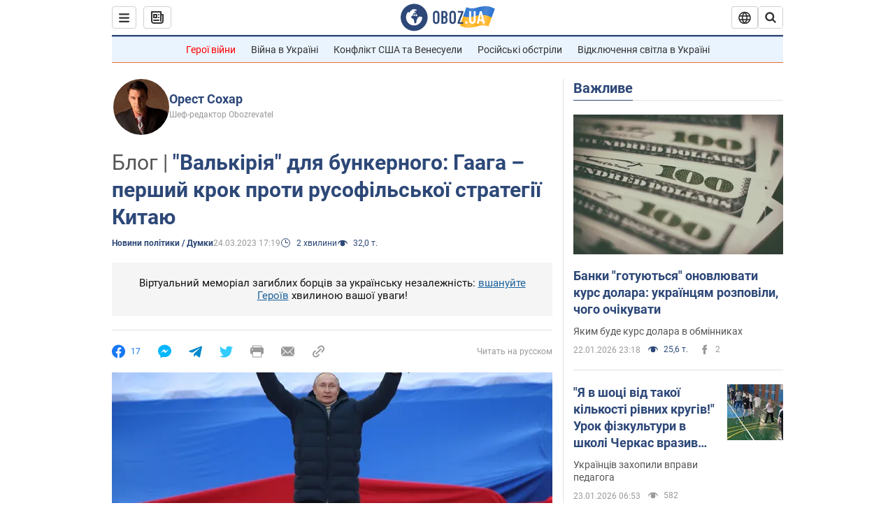

--- FILE ---
content_type: application/x-javascript; charset=utf-8
request_url: https://servicer.idealmedia.io/1418748/1?nocmp=1&sessionId=697312ba-133b8&sessionPage=1&sessionNumberWeek=1&sessionNumber=1&scale_metric_1=64.00&scale_metric_2=256.00&scale_metric_3=100.00&cbuster=176914911438025309142&pvid=a6874be7-cca4-4f4f-939d-8fff79224a38&implVersion=11&lct=1763555100&mp4=1&ap=1&consentStrLen=0&wlid=cf89a977-98c3-4f7c-9594-b7ceb33d53e6&uniqId=09767&niet=4g&nisd=false&evt=%5B%7B%22event%22%3A1%2C%22methods%22%3A%5B1%2C2%5D%7D%2C%7B%22event%22%3A2%2C%22methods%22%3A%5B1%2C2%5D%7D%5D&pv=5&jsv=es6&dpr=1&hashCommit=cbd500eb&apt=2023-03-24T17%3A19%3A00&tfre=3325&w=0&h=1&tl=150&tlp=1&sz=0x1&szp=1&szl=1&cxurl=https%3A%2F%2Fwww.obozrevatel.com%2Fukr%2Fpolitics-news%2Fvalkiriya-dlya-bunkernogo-gaaga-pershij-krok-proti-rusofilskoi-strategii-kitayu.htm&ref=&lu=https%3A%2F%2Fwww.obozrevatel.com%2Fukr%2Fpolitics-news%2Fvalkiriya-dlya-bunkernogo-gaaga-pershij-krok-proti-rusofilskoi-strategii-kitayu.htm
body_size: 897
content:
var _mgq=_mgq||[];
_mgq.push(["IdealmediaLoadGoods1418748_09767",[
["tsn.ua","11961761","1","Після окупації саме цього міста рф хоче закінчити війну","Переможниця «Битви екстрасенсів», тарологиня Яна Пасинкова передбачила, що Росія планувала вийти до Одеси і після окупації півдня України закінчити війну.","0","","","","GrBdjfqPXyrOsQ6aev-oqXW0TMn-_qRldUQeZb_oF3owTJzDlndJxZG2sYQLxm7SJP9NESf5a0MfIieRFDqB_Kldt0JdlZKDYLbkLtP-Q-XrvGld0Szp998NfRq06xPH",{"i":"https://s-img.idealmedia.io/n/11961761/45x45/96x0x386x386/aHR0cDovL2ltZ2hvc3RzLmNvbS90LzIwMjYtMDEvNTA5MTUzLzlhMjU5ODJiM2ExM2I0YjVhNjViYWFiOTg1ODY2NDBlLmpwZWc.webp?v=1769149114-_UgX6a2ywS0EvvjWKr6gXvZnofuGUx1sNsBR9_2DNn4","l":"https://clck.idealmedia.io/pnews/11961761/i/1298901/pp/1/1?h=GrBdjfqPXyrOsQ6aev-oqXW0TMn-_qRldUQeZb_oF3owTJzDlndJxZG2sYQLxm7SJP9NESf5a0MfIieRFDqB_Kldt0JdlZKDYLbkLtP-Q-XrvGld0Szp998NfRq06xPH&utm_campaign=obozrevatel.com&utm_source=obozrevatel.com&utm_medium=referral&rid=58b43d0f-f823-11f0-a79b-d404e6f97680&tt=Direct&att=3&afrd=296&iv=11&ct=1&gdprApplies=0&muid=q0myJk10Cnim&st=-300&mp4=1&h2=RGCnD2pppFaSHdacZpvmnoTb7XFiyzmF87A5iRFByjv3Uq9CZQIGhHBl6Galy7GAk9TSCRwSv8cyrs8w0o3L6w**","adc":[],"sdl":0,"dl":"","category":"Интересное","dbbr":0,"bbrt":0,"type":"e","media-type":"static","clicktrackers":[],"cta":"Читати далі","cdt":"","tri":"58b44c38-f823-11f0-a79b-d404e6f97680","crid":"11961761"}],],
{"awc":{},"dt":"desktop","ts":"","tt":"Direct","isBot":1,"h2":"RGCnD2pppFaSHdacZpvmnoTb7XFiyzmF87A5iRFByjv3Uq9CZQIGhHBl6Galy7GAk9TSCRwSv8cyrs8w0o3L6w**","ats":0,"rid":"58b43d0f-f823-11f0-a79b-d404e6f97680","pvid":"a6874be7-cca4-4f4f-939d-8fff79224a38","iv":11,"brid":32,"muidn":"q0myJk10Cnim","dnt":2,"cv":2,"afrd":296,"consent":true,"adv_src_id":39175}]);
_mgqp();
